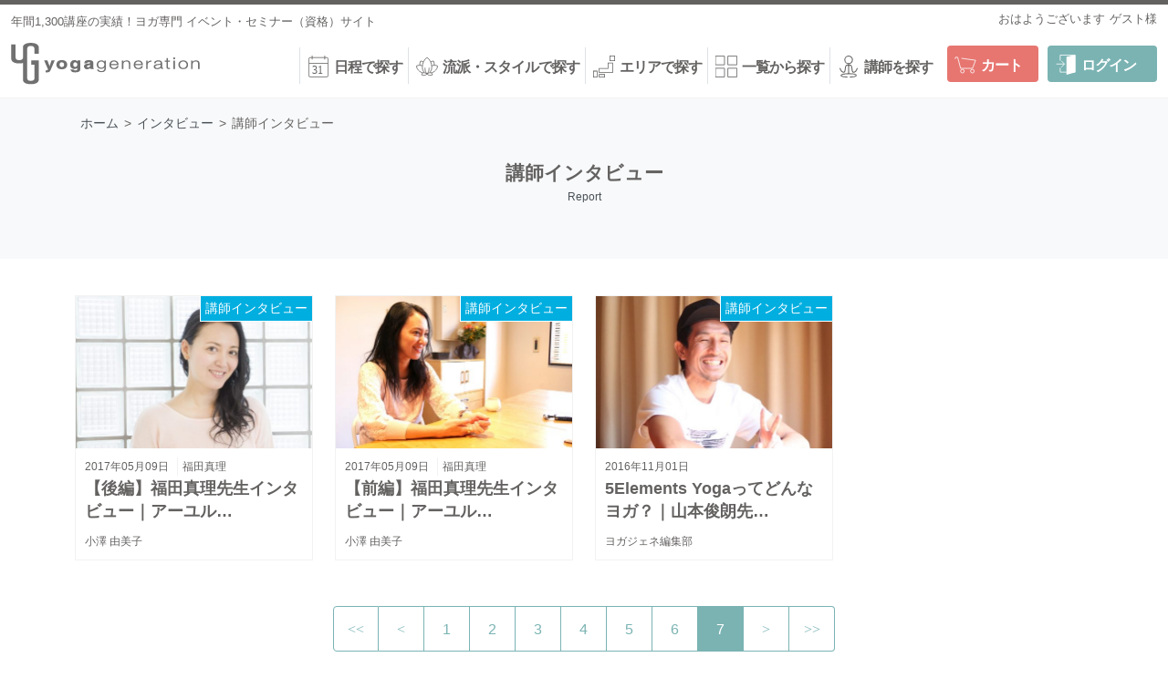

--- FILE ---
content_type: text/html; charset=UTF-8
request_url: https://shop.yoga-gene.com/category/interview/teacher/page/7/
body_size: 13644
content:
<!DOCTYPE html>
<html lang="ja">
<head prefix="og: http://ogp.me/ns# fb: http://ogp.me/ns/fb# article: http://ogp.me/ns/article#" itemscope itemtype="http://schema.org/Organization">
<meta charset="UTF-8" />
<meta name="author" itemprop="name" content="全国のヨガ資格講座・指導者養成講座 | ヨガジェネレーション yogageneration" />
<meta name="format-detection" content="telephone=no,address=no,email=no" />
<meta name="viewport" content="width=device-width,maximum-scale=1" />
<meta name="theme-color" content="#e7e5e1" />
<meta name='robots' content='index, follow, max-image-preview:large, max-snippet:-1, max-video-preview:-1' />

	<!-- This site is optimized with the Yoast SEO plugin v16.6.1 - https://yoast.com/wordpress/plugins/seo/ -->
	<title>講師インタビュー 一覧 | 7ページ目 (7ページ中) | 全国のヨガ資格講座・指導者養成講座 | ヨガジェネレーション yogageneration</title>
	<link rel="canonical" href="https://new.znsk.jp/category/interview/teacher/page/7/" />
	<link rel="prev" href="https://new.znsk.jp/category/interview/teacher/page/6/" />
	<meta property="og:locale" content="ja_JP" />
	<meta property="og:type" content="article" />
	<meta property="og:title" content="講師インタビュー 一覧 | 7ページ目 (7ページ中) | 全国のヨガ資格講座・指導者養成講座 | ヨガジェネレーション yogageneration" />
	<meta property="og:url" content="https://new.znsk.jp/category/interview/teacher/" />
	<meta property="og:site_name" content="全国のヨガ資格講座・指導者養成講座 | ヨガジェネレーション yogageneration" />
	<meta property="og:image" content="https://shop.yoga-gene.com/wp-content/uploads/2021/03/shopgene_link-1.jpeg" />
	<meta property="og:image:width" content="1040" />
	<meta property="og:image:height" content="670" />
	<meta name="twitter:card" content="summary_large_image" />
	<meta name="twitter:site" content="@yogageneration" />
	<script type="application/ld+json" class="yoast-schema-graph">{"@context":"https://schema.org","@graph":[{"@type":"WebSite","@id":"https://shop.yoga-gene.com/#website","url":"https://shop.yoga-gene.com/","name":"\u5168\u56fd\u306e\u30e8\u30ac\u8cc7\u683c\u8b1b\u5ea7\u30fb\u6307\u5c0e\u8005\u990a\u6210\u8b1b\u5ea7 | \u30e8\u30ac\u30b8\u30a7\u30cd\u30ec\u30fc\u30b7\u30e7\u30f3 yogageneration","description":"\u30e8\u30ac\u30b8\u30a7\u30cd\u30ec\u30fc\u30b7\u30e7\u30f3\u304c\u4e3b\u50ac\u3059\u308b\u5168\u56fd\u306e\u30e8\u30ac\u8b1b\u5ea7\u60c5\u5831\u30b5\u30a4\u30c8\u3002RYT200\u5168\u7c73\u30e8\u30ac\u30a2\u30e9\u30a4\u30a2\u30f3\u30b9\u8a8d\u5b9a\u30e8\u30ac\u6307\u5c0e\u8005\u990a\u6210\u8b1b\u5ea7\u304b\u3089\u3001\u30e8\u30ac\u30ef\u30fc\u30af\u30b7\u30e7\u30c3\u30d7\u3001\u521d\u5fc3\u8005\u304b\u3089\u697d\u3057\u3081\u308b\u30a4\u30d9\u30f3\u30c8\u307e\u3067\u5e74\u95931300\u672c\u4ee5\u4e0a\u3092\u958b\u50ac\uff01\u56fd\u5185\u5916\u306e\u8b1b\u5e2b50\u4eba\u4ee5\u4e0a\u304b\u3089\u9078\u3093\u3067\u3054\u53c2\u52a0\u3044\u305f\u3060\u3051\u307e\u3059\u3002","potentialAction":[{"@type":"SearchAction","target":{"@type":"EntryPoint","urlTemplate":"https://shop.yoga-gene.com/?s={search_term_string}"},"query-input":"required name=search_term_string"}],"inLanguage":"ja"},{"@type":"CollectionPage","@id":"https://new.znsk.jp/category/interview/teacher/page/7/#webpage","url":"https://new.znsk.jp/category/interview/teacher/page/7/","name":"\u8b1b\u5e2b\u30a4\u30f3\u30bf\u30d3\u30e5\u30fc \u4e00\u89a7 | 7\u30da\u30fc\u30b8\u76ee (7\u30da\u30fc\u30b8\u4e2d) | \u5168\u56fd\u306e\u30e8\u30ac\u8cc7\u683c\u8b1b\u5ea7\u30fb\u6307\u5c0e\u8005\u990a\u6210\u8b1b\u5ea7 | \u30e8\u30ac\u30b8\u30a7\u30cd\u30ec\u30fc\u30b7\u30e7\u30f3 yogageneration","isPartOf":{"@id":"https://shop.yoga-gene.com/#website"},"breadcrumb":{"@id":"https://new.znsk.jp/category/interview/teacher/page/7/#breadcrumb"},"inLanguage":"ja","potentialAction":[{"@type":"ReadAction","target":["https://new.znsk.jp/category/interview/teacher/page/7/"]}]},{"@type":"BreadcrumbList","@id":"https://new.znsk.jp/category/interview/teacher/page/7/#breadcrumb","itemListElement":[{"@type":"ListItem","position":1,"name":"\u30db\u30fc\u30e0","item":"https://shop.yoga-gene.com/"},{"@type":"ListItem","position":2,"name":"\u30a4\u30f3\u30bf\u30d3\u30e5\u30fc","item":"https://shop.yoga-gene.com/category/interview/"},{"@type":"ListItem","position":3,"name":"\u8b1b\u5e2b\u30a4\u30f3\u30bf\u30d3\u30e5\u30fc"}]}]}</script>
	<!-- / Yoast SEO plugin. -->


<link rel='dns-prefetch' href='//www.google.com' />
<link rel='dns-prefetch' href='//s.w.org' />
<link rel="alternate" type="application/rss+xml" title="全国のヨガ資格講座・指導者養成講座 | ヨガジェネレーション yogageneration &raquo; 講師インタビュー カテゴリーのフィード" href="https://shop.yoga-gene.com/category/interview/teacher/feed/" />
		<script type="text/javascript">
			window._wpemojiSettings = {"baseUrl":"https:\/\/s.w.org\/images\/core\/emoji\/13.0.1\/72x72\/","ext":".png","svgUrl":"https:\/\/s.w.org\/images\/core\/emoji\/13.0.1\/svg\/","svgExt":".svg","source":{"concatemoji":"https:\/\/shop.yoga-gene.com\/wp-includes\/js\/wp-emoji-release.min.js?ver=5.7.14"}};
			!function(e,a,t){var n,r,o,i=a.createElement("canvas"),p=i.getContext&&i.getContext("2d");function s(e,t){var a=String.fromCharCode;p.clearRect(0,0,i.width,i.height),p.fillText(a.apply(this,e),0,0);e=i.toDataURL();return p.clearRect(0,0,i.width,i.height),p.fillText(a.apply(this,t),0,0),e===i.toDataURL()}function c(e){var t=a.createElement("script");t.src=e,t.defer=t.type="text/javascript",a.getElementsByTagName("head")[0].appendChild(t)}for(o=Array("flag","emoji"),t.supports={everything:!0,everythingExceptFlag:!0},r=0;r<o.length;r++)t.supports[o[r]]=function(e){if(!p||!p.fillText)return!1;switch(p.textBaseline="top",p.font="600 32px Arial",e){case"flag":return s([127987,65039,8205,9895,65039],[127987,65039,8203,9895,65039])?!1:!s([55356,56826,55356,56819],[55356,56826,8203,55356,56819])&&!s([55356,57332,56128,56423,56128,56418,56128,56421,56128,56430,56128,56423,56128,56447],[55356,57332,8203,56128,56423,8203,56128,56418,8203,56128,56421,8203,56128,56430,8203,56128,56423,8203,56128,56447]);case"emoji":return!s([55357,56424,8205,55356,57212],[55357,56424,8203,55356,57212])}return!1}(o[r]),t.supports.everything=t.supports.everything&&t.supports[o[r]],"flag"!==o[r]&&(t.supports.everythingExceptFlag=t.supports.everythingExceptFlag&&t.supports[o[r]]);t.supports.everythingExceptFlag=t.supports.everythingExceptFlag&&!t.supports.flag,t.DOMReady=!1,t.readyCallback=function(){t.DOMReady=!0},t.supports.everything||(n=function(){t.readyCallback()},a.addEventListener?(a.addEventListener("DOMContentLoaded",n,!1),e.addEventListener("load",n,!1)):(e.attachEvent("onload",n),a.attachEvent("onreadystatechange",function(){"complete"===a.readyState&&t.readyCallback()})),(n=t.source||{}).concatemoji?c(n.concatemoji):n.wpemoji&&n.twemoji&&(c(n.twemoji),c(n.wpemoji)))}(window,document,window._wpemojiSettings);
		</script>
		<style type="text/css">
img.wp-smiley,
img.emoji {
	display: inline !important;
	border: none !important;
	box-shadow: none !important;
	height: 1em !important;
	width: 1em !important;
	margin: 0 .07em !important;
	vertical-align: -0.1em !important;
	background: none !important;
	padding: 0 !important;
}
</style>
	<link rel='stylesheet' id='style-css'  href='https://shop.yoga-gene.com/wp-content/themes/shopgene/assets/css/style.css?ver=1.3.2' type='text/css' media='all' />
<link rel='stylesheet' id='substyle-css'  href='https://shop.yoga-gene.com/wp-content/themes/shopgene/assets/css/substyle.css?ver=1.3.2' type='text/css' media='all' />
<link rel='stylesheet' id='slickcss-css'  href='https://shop.yoga-gene.com/wp-content/themes/shopgene/lib/slick/slick.css?ver=1.3.2' type='text/css' media='all' />
<link rel='stylesheet' id='slicktheme-css'  href='https://shop.yoga-gene.com/wp-content/themes/shopgene/lib/slick/slick-theme.css?ver=1.3.2' type='text/css' media='all' />
<link rel='stylesheet' id='meditation-css-css'  href='https://shop.yoga-gene.com/wp-content/themes/shopgene/assets/css/meditation.css?ver=1.3.2' type='text/css' media='all' />
<link rel='stylesheet' id='custom-css'  href='https://shop.yoga-gene.com/wp-content/themes/shopgene/assets/css/custom.css?ver=1.3.2' type='text/css' media='all' />
<link rel='stylesheet' id='add-css-css'  href='https://shop.yoga-gene.com/wp-content/themes/shopgene/assets/css/add.min.css?ver=1.3.2' type='text/css' media='all' />
<link rel='stylesheet' id='add20260116-css-css'  href='https://shop.yoga-gene.com/wp-content/themes/shopgene/assets/css/add20260116.min.css?ver=1.3.2' type='text/css' media='all' />
<link rel='stylesheet' id='wp-block-library-css'  href='https://shop.yoga-gene.com/wp-includes/css/dist/block-library/style.min.css?ver=5.7.14' type='text/css' media='all' />
<link rel='stylesheet' id='contact-form-7-css'  href='https://shop.yoga-gene.com/wp-content/plugins/contact-form-7/includes/css/styles.css?ver=5.4.1' type='text/css' media='all' />
<link rel='stylesheet' id='tablepress-default-css'  href='https://shop.yoga-gene.com/wp-content/plugins/tablepress/css/default.min.css?ver=1.13' type='text/css' media='all' />
<link rel='stylesheet' id='fwfcss-css'  href='https://shop.yoga-gene.com/wp-content/plugins/fs-wp-favorite/css/fwf.css?ver=5.7.14' type='text/css' media='all' />
<script type='text/javascript' src='https://shop.yoga-gene.com/wp-includes/js/jquery/jquery.min.js?ver=3.5.1' id='jquery-core-js'></script>
<script type='text/javascript' src='https://shop.yoga-gene.com/wp-includes/js/jquery/jquery-migrate.min.js?ver=3.3.2' id='jquery-migrate-js'></script>
<script type='text/javascript' src='//shop.yoga-gene.com/shop/js/fs2api.js?ver=1.3.2' id='fs2api-js'></script>
<link rel="https://api.w.org/" href="https://shop.yoga-gene.com/wp-json/" /><link rel="alternate" type="application/json" href="https://shop.yoga-gene.com/wp-json/wp/v2/categories/187" /><link rel="EditURI" type="application/rsd+xml" title="RSD" href="https://shop.yoga-gene.com/xmlrpc.php?rsd" />
<link rel="wlwmanifest" type="application/wlwmanifest+xml" href="https://shop.yoga-gene.com/wp-includes/wlwmanifest.xml" /> 
<meta name="generator" content="WordPress 5.7.14" />
<!-- Google tag (gtag.js) -->
<script async src='https://www.googletagmanager.com/gtag/js?id=G-336NN3SKEN'></script>
<script>
  window.dataLayer = window.dataLayer || [];
  function gtag(){dataLayer.push(arguments);}
  gtag('js', new Date());

  gtag('config', 'G-336NN3SKEN');
</script>
<link rel="icon" href="https://shop.yoga-gene.com/wp-content/uploads/2021/03/cropped-yoga-gene-favicon-32x32.png" sizes="32x32" />
<link rel="icon" href="https://shop.yoga-gene.com/wp-content/uploads/2021/03/cropped-yoga-gene-favicon-192x192.png" sizes="192x192" />
<link rel="apple-touch-icon" href="https://shop.yoga-gene.com/wp-content/uploads/2021/03/cropped-yoga-gene-favicon-180x180.png" />
<meta name="msapplication-TileImage" content="https://shop.yoga-gene.com/wp-content/uploads/2021/03/cropped-yoga-gene-favicon-270x270.png" />
		<style type="text/css" id="wp-custom-css">
			body.page .post-1818 .page-content ul li {
	list-style: none;
}

.notice-box {
	padding: 0 20px;
  margin-bottom: 20px;
  color: red;
  border: 1px solid;
}

.page-content h2 {
	font-size: 21px;
}		</style>
		<style type="text/css">
a.category-ryt {
    background: #a52222;
}
.entry-detail a.tax-teacher {
    color: #a52222;
}


a.category-ryt500 {
    background: #333333;
}
.entry-detail a.tax-teacher {
    color: #333333;
}


a.category-ev {
    background: #f9b900;
}
.entry-detail a.tax-teacher {
    color: #f9b900;
}


a.category-ws {
    background: #b3b3b3;
}
.entry-detail a.tax-teacher {
    color: #b3b3b3;
}


a.category-tt {
    background: #736357;
}
.entry-detail a.tax-teacher {
    color: #736357;
}


a.category-ss {
    background: #018e5a;
}
.entry-detail a.tax-teacher {
    color: #018e5a;
}

a.category-mikizo-tweet {
    background: #333333;
}
a.category-information {
    background: #ff0099;
}
a.category-interview {
    background: #00aee0;
}
a.category-staff {
    background: #00aee0;
}
a.category-graduate {
    background: #3a0196;
}
a.category-comment {
    background: #27aca9;
}
a.category-article {
    background: #333333;
}
a.category-teacher {
    background: #00aee0;
}
a.category-report {
    background: #de6641;
}
a.category-point {
    background: #dc669b;
}
</style>
<!-- Google Tag Manager -->
<script>(function(w,d,s,l,i){w[l]=w[l]||[];w[l].push({'gtm.start':
new Date().getTime(),event:'gtm.js'});var f=d.getElementsByTagName(s)[0],
j=d.createElement(s),dl=l!='dataLayer'?'&l='+l:'';j.async=true;j.src=
'https://www.googletagmanager.com/gtm.js?id='+i+dl;f.parentNode.insertBefore(j,f);
})(window,document,'script','dataLayer','GTM-PHTQNV6');</script>
<!-- End Google Tag Manager -->

<!-- Yahoo generaltag -->
<script async src="https://s.yimg.jp/images/listing/tool/cv/ytag.js"></script>
<script>
window.yjDataLayer = window.yjDataLayer || [];
function ytag() { yjDataLayer.push(arguments); }
</script>
<!-- End Yahoo generaltag -->

<!-- LINE Tag Base Code -->
<!-- Do Not Modify -->
<script>
(function(g,d,o){
  g._ltq=g._ltq||[];g._lt=g._lt||function(){g._ltq.push(arguments)};
  var h=location.protocol==='https:'?'https://d.line-scdn.net':'http://d.line-cdn.net';
  var s=d.createElement('script');s.async=1;
  s.src=o||h+'/n/line_tag/public/release/v1/lt.js';
  var t=d.getElementsByTagName('script')[0];t.parentNode.insertBefore(s,t);
    })(window, document);
_lt('init', {
  customerType: 'lap',
  tagId: '607e531c-dcc3-4a5e-a974-364ca375f503'
});
_lt('send', 'pv', ['607e531c-dcc3-4a5e-a974-364ca375f503']);
</script>
<noscript>
  <img height="1" width="1" style="display:none"
       src="https://tr.line.me/tag.gif?c_t=lap&t_id=607e531c-dcc3-4a5e-a974-364ca375f503&e=pv&noscript=1" />
</noscript>
<!-- End LINE Tag Base Code -->

<!-- Twitter universal website tag code -->
<script>
!function(e,t,n,s,u,a){e.twq||(s=e.twq=function(){s.exe?s.exe.apply(s,arguments):s.queue.push(arguments);
},s.version='1.1',s.queue=[],u=t.createElement(n),u.async=!0,u.src='//static.ads-twitter.com/uwt.js',
a=t.getElementsByTagName(n)[0],a.parentNode.insertBefore(u,a))}(window,document,'script');
// Insert Twitter Pixel ID and Standard Event data below
twq('init','o8gqz');
twq('track','PageView');
</script>
<!-- End Twitter universal website tag code -->

<!-- Twitter single-event website tag code -->
<script src="//static.ads-twitter.com/oct.js" type="text/javascript"></script>
<script type="text/javascript">twttr.conversion.trackPid('o8inc', { tw_sale_amount: 0, tw_order_quantity: 0 });</script>
<noscript>
<img height="1" width="1" style="display:none;" alt="" src="https://analytics.twitter.com/i/adsct?txn_id=o8inc&p_id=Twitter&tw_sale_amount=0&tw_order_quantity=0" />
<img height="1" width="1" style="display:none;" alt="" src="//t.co/i/adsct?txn_id=o8inc&p_id=Twitter&tw_sale_amount=0&tw_order_quantity=0" />
</noscript>
<!-- End Twitter single-event website tag code -->

</head>
<body id="top" class="archive paged category category-teacher category-187 wp-custom-logo paged-7 category-paged-7 drawer drawer--left">
    <!-- Google Tag Manager (noscript) -->
    <noscript><iframe src="https://www.googletagmanager.com/ns.html?id=GTM-PHTQNV6"
height="0" width="0" style="display:none;visibility:hidden"></iframe></noscript>
    <!-- End Google Tag Manager (noscript) -->
    <script>
  (function(i,s,o,g,r,a,m){i['GoogleAnalyticsObject']=r;i[r]=i[r]||function(){
  (i[r].q=i[r].q||[]).push(arguments)},i[r].l=1*new Date();a=s.createElement(o),
  m=s.getElementsByTagName(o)[0];a.async=1;a.src=g;m.parentNode.insertBefore(a,m)
  })(window,document,'script','https://www.google-analytics.com/analytics.js','ga');

  ga('create', 'UA-3960538-2', 'auto', {'allowLinker': true});
  ga('require', 'displayfeatures');
  ga('require', 'linkid', 'linkid.js');
  ga('require', 'linker');
  ga('linker:autoLink', ['yoga-gene.com','c10.future-shop.jp','c04.future-shop.jp'], false, true);
  ga('send', 'pageview');
  
</script>        <div class="site">
        <!-- Header Start -->
        <header class="site-header" itemscope="itemscope" itemtype="http://schema.org/WPHeader">
            <div class="header-sub-top">
                <div class="container-fluid">
                    <p class="catchphrase">年間1,300講座の実績！ヨガ専門 イベント・セミナー（資格）サイト</p>
                    <ul class="FS2_repeater">
                        <li>おはようございます<span>$LAST_NAME$$FIRST_NAME$様</span><input type="hidden" value="$MEMBER_ID$" id="memberId"></li>
                        <li id="mypageButton"><a href="//shop.yoga-gene.com/fs/ygshop/MyPageTop.html">マイページ</a></li>
                                            </ul>
                </div>
            </div>
                
            <div class="container-fluid">

                <div class="header-left-nav">
                    <ul class="header-left-nav-ul">
                        <li>
                            <button type="button" class="drawer-toggle drawer-hamburger">
                                <span class="sr-only">toggle navigation</span>
                                <span class="drawer-hamburger-icon"></span>
                                <small>メニュー</small>
                            </button>
                        </li>
                        <li>
                            <button class="header-btn-search js-modal-open">
                                <i></i>
                                <small>検索</small>
                            </button>
                        </li>
                    </ul>
                </div>

                <div class="header-main-first">
                    <h1 class="site-title"><a href="https://shop.yoga-gene.com/" class="custom-logo-link" rel="home"><img width="207" height="46" src="https://shop.yoga-gene.com/wp-content/uploads/2017/04/header-logo.png" class="custom-logo" alt="yogageneration（ヨガジェネレーション）" srcset="https://shop.yoga-gene.com/wp-content/uploads/2017/04/header-logo.png 207w, https://shop.yoga-gene.com/wp-content/uploads/2017/04/header-logo-203x45.png 203w" sizes="(max-width: 207px) 100vw, 207px" /></a></h1>
                </div>
                <div class="header-main-second">
                    <form role="search" method="get" id="searchform" class="searchform" action="https://shop.yoga-gene.com/schedule/">
	<div class="searchbox">
		<label class="screen-reader-text" for="s"></label>
		<input type="text" value="" placeholder="キーワードで検索" name="keyword" id="s" class="s" />
		<input type="submit" id="searchsubmit" value="検索" />
	</div>
</form>                </div>
                <div class="header-main-third">
                    <ul class="main-menu">
                        <li id="menu-item-89"><a href="https://shop.yoga-gene.com/schedule/"><i  class="icon icon-calendar menu-item menu-item-type-post_type menu-item-object-page menu-item-89"></i>日程で探す</a></li>
<li id="menu-item-55405"><a href="https://shop.yoga-gene.com/style/"><i  class="icon icon-style menu-item menu-item-type-post_type menu-item-object-page menu-item-55405"></i>流派・スタイルで探す</a></li>
<li id="menu-item-19147"><a href="#"><i  class="icon icon-area menu-item menu-item-type-custom menu-item-object-custom menu-item-has-children menu-item-19147"></i>エリアで探す</a>
<ul class="sub-menu">
	<li id="menu-item-19148"><a href="/schedule/?ym=&#038;place%5B%5D=kanto&#038;s="><span class="icon-cat"></span><i  class="menu-item menu-item-type-custom menu-item-object-custom menu-item-19148"></i>関東エリア</a></li>
	<li id="menu-item-19149"><a href="/schedule/?ym=&#038;place%5B%5D=kansai&#038;s="><span class="icon-cat"></span><i  class="menu-item menu-item-type-custom menu-item-object-custom menu-item-19149"></i>関西エリア</a></li>
	<li id="menu-item-19150"><a href="/schedule/?ym=&#038;place%5B%5D=other&#038;s="><span class="icon-cat"></span><i  class="menu-item menu-item-type-custom menu-item-object-custom menu-item-19150"></i>その他のエリア</a></li>
</ul>
</li>
<li id="menu-item-1293"><a href="/program/"><i  class="icon icon-list menu-item menu-item-type-custom menu-item-object-custom menu-item-1293"></i>一覧から探す</a></li>
<li id="menu-item-168"><a href="https://shop.yoga-gene.com/teacher/"><i  class="icon icon-teacher menu-item menu-item-type-post_type menu-item-object-page menu-item-168"></i>講師を探す</a></li>
                        <li class="button-beginner"><a href="/beginner/"><i class="icon icon-beginner"></i>初めての方</a></li>
                        <li class="button-cart"><a href="//shop.yoga-gene.com/fs/ygshop/ShoppingCart.html"><i class="icon icon-cart"></i>カート</a></li>
                        <li id="loginLogout">
                            <a id="logoutButton" onclick="return canSubmit();" href="//shop.yoga-gene.com/fs/ygshop/Logout.html?url='+encodeURIComponent(document.location)"><i class="icon icon-logout"></i>ログアウト</a>
                            <a id="loginButton" onclick="return canSubmit();" href="javascript:document.location='//shop.yoga-gene.com/fs/ygshop/Login.html?url='+encodeURIComponent(document.location)"><i class="icon icon-login"></i>ログイン</a>
                        </li>
                    </ul>
                </div>
            </div>
        </header>
        
        <!-- Header End -->

<div id="primary" class="content-area">
    
    <main id="main" role="main">
                <div class="breadcrumbs">
            <div class="container">
                <div class="breadcrumb" typeof="BreadcrumbList" vocab="http://schema.org/">
                    <!-- Breadcrumb NavXT 6.6.0 -->
<span property="itemListElement" typeof="ListItem"><a property="item" typeof="WebPage" title="全国のヨガ資格講座・指導者養成講座 | ヨガジェネレーション yogagenerationへ移動" href="https://shop.yoga-gene.com" class="home"><span property="name">ホーム</span></a><meta property="position" content="1"></span> &gt; <span property="itemListElement" typeof="ListItem"><a property="item" typeof="WebPage" title="インタビューのカテゴリーアーカイブへ移動" href="https://shop.yoga-gene.com/category/interview/" class="taxonomy category"><span property="name">インタビュー</span></a><meta property="position" content="2"></span> &gt; <span property="itemListElement" typeof="ListItem"><span property="name">講師インタビュー</span><meta property="position" content="3"></span>                </div>
            </div>
        </div>
        
        
                <section>
             <header class="archive-header">
                <div class="container">
                    <div class="archive-meta">
                        <h1 class="archive-title" itemprop="text">講師インタビュー<br><small>Report</small></h1>
                    </div>
                </div>
            </header>
            
            <div class="content">
                <div class="container">
                    <div class="archive-content archive-set">
                        <div class="row">
                        <div class="col col-12 col-md-4 col-lg-3"><div class="archive-box">
    <div class="entry-thumbnail" itemprop="image" itemscope itemtype="https://schema.org/ImageObject">
        <a href="https://shop.yoga-gene.com/interview/teacher/1998/" class="effect-zooming" itemprop="mainEntityOfPage" rel="bookmark">
        <img width="520" height="335" src="https://shop.yoga-gene.com/wp-content/uploads/2017/05/mariinterview21-520x335.jpg" class="suck wp-post-image" alt="福田真理アップ" loading="lazy" itemprop="url" srcset="https://shop.yoga-gene.com/wp-content/uploads/2017/05/mariinterview21-520x335.jpg 520w, https://shop.yoga-gene.com/wp-content/uploads/2017/05/mariinterview21-800x515.jpg 800w, https://shop.yoga-gene.com/wp-content/uploads/2017/05/mariinterview21-768x495.jpg 768w, https://shop.yoga-gene.com/wp-content/uploads/2017/05/mariinterview21-1024x660.jpg 1024w, https://shop.yoga-gene.com/wp-content/uploads/2017/05/mariinterview21-70x45.jpg 70w, https://shop.yoga-gene.com/wp-content/uploads/2017/05/mariinterview21.jpg 1040w" sizes="(max-width: 520px) 100vw, 520px" /><meta itemprop="width" content="520"><meta itemprop="height" content="335">        </a>
    </div>
    <div class="entry-content" itemprop="mainEntityOfPage">
        <div class="entry-detail">
            <time class="entry-time published" itemprop="datePublished" content="2017-05-09T 13:53:37" datetime="2017-05-09">2017年05月09日</time>
            <meta itemprop="dateModified" content="2018-04-01T 18:26:05">
                        <span class="tax-teacher">
                <a href="https://shop.yoga-gene.com/category/interview/teacher/?teacher=mari-f">福田真理</a>
            </span>
                    </div>
        <h3 class="entry-title" itemprop="headline">
            <a href="https://shop.yoga-gene.com/interview/teacher/1998/" rel="bookmark">【後編】福田真理先生インタビュー｜アーユル…</a>
        </h3>
        <div class="entry-author">
                        <span class="tax-teacher hidden-pc visible-sp">
                <a href="https://shop.yoga-gene.com/category/interview/teacher/?teacher=mari-f">福田真理</a>
            </span>
                        <span itemprop="author" class="author">
                <a href="https://shop.yoga-gene.com/staff/yumikoozawa/">小澤 由美子</a>
            </span>
        </div>
    </div>
    
    <div class="entry-category tags">
        <a href="https://shop.yoga-gene.com/category/interview/teacher/" class="category-teacher" title="講師インタビュー">講師インタビュー</a>
    </div>
</div></div><div class="col col-12 col-md-4 col-lg-3"><div class="archive-box">
    <div class="entry-thumbnail" itemprop="image" itemscope itemtype="https://schema.org/ImageObject">
        <a href="https://shop.yoga-gene.com/interview/teacher/1958/" class="effect-zooming" itemprop="mainEntityOfPage" rel="bookmark">
        <img width="520" height="335" src="https://shop.yoga-gene.com/wp-content/uploads/2017/05/marirytinterview1top-1-520x335.jpg" class="suck wp-post-image" alt="微笑みかける福田真理" loading="lazy" itemprop="url" srcset="https://shop.yoga-gene.com/wp-content/uploads/2017/05/marirytinterview1top-1-520x335.jpg 520w, https://shop.yoga-gene.com/wp-content/uploads/2017/05/marirytinterview1top-1-800x515.jpg 800w, https://shop.yoga-gene.com/wp-content/uploads/2017/05/marirytinterview1top-1-768x495.jpg 768w, https://shop.yoga-gene.com/wp-content/uploads/2017/05/marirytinterview1top-1-1024x660.jpg 1024w, https://shop.yoga-gene.com/wp-content/uploads/2017/05/marirytinterview1top-1-70x45.jpg 70w, https://shop.yoga-gene.com/wp-content/uploads/2017/05/marirytinterview1top-1.jpg 1040w" sizes="(max-width: 520px) 100vw, 520px" /><meta itemprop="width" content="520"><meta itemprop="height" content="335">        </a>
    </div>
    <div class="entry-content" itemprop="mainEntityOfPage">
        <div class="entry-detail">
            <time class="entry-time published" itemprop="datePublished" content="2017-05-09T 13:02:19" datetime="2017-05-09">2017年05月09日</time>
            <meta itemprop="dateModified" content="2018-03-31T 09:59:59">
                        <span class="tax-teacher">
                <a href="https://shop.yoga-gene.com/category/interview/teacher/?teacher=mari-f">福田真理</a>
            </span>
                    </div>
        <h3 class="entry-title" itemprop="headline">
            <a href="https://shop.yoga-gene.com/interview/teacher/1958/" rel="bookmark">【前編】福田真理先生インタビュー｜アーユル…</a>
        </h3>
        <div class="entry-author">
                        <span class="tax-teacher hidden-pc visible-sp">
                <a href="https://shop.yoga-gene.com/category/interview/teacher/?teacher=mari-f">福田真理</a>
            </span>
                        <span itemprop="author" class="author">
                <a href="https://shop.yoga-gene.com/staff/yumikoozawa/">小澤 由美子</a>
            </span>
        </div>
    </div>
    
    <div class="entry-category tags">
        <a href="https://shop.yoga-gene.com/category/interview/teacher/" class="category-teacher" title="講師インタビュー">講師インタビュー</a>
    </div>
</div></div><div class="col col-12 col-md-4 col-lg-3"><div class="archive-box">
    <div class="entry-thumbnail" itemprop="image" itemscope itemtype="https://schema.org/ImageObject">
        <a href="https://shop.yoga-gene.com/interview/teacher/2097/" class="effect-zooming" itemprop="mainEntityOfPage" rel="bookmark">
        <img width="520" height="335" src="https://shop.yoga-gene.com/wp-content/uploads/2017/05/toshi1.1.3-520x335.jpg" class="suck wp-post-image" alt="はにかんでいる山本俊朗先生" loading="lazy" itemprop="url" srcset="https://shop.yoga-gene.com/wp-content/uploads/2017/05/toshi1.1.3-520x335.jpg 520w, https://shop.yoga-gene.com/wp-content/uploads/2017/05/toshi1.1.3-800x515.jpg 800w, https://shop.yoga-gene.com/wp-content/uploads/2017/05/toshi1.1.3-768x495.jpg 768w, https://shop.yoga-gene.com/wp-content/uploads/2017/05/toshi1.1.3-1024x660.jpg 1024w, https://shop.yoga-gene.com/wp-content/uploads/2017/05/toshi1.1.3-70x45.jpg 70w, https://shop.yoga-gene.com/wp-content/uploads/2017/05/toshi1.1.3.jpg 1040w" sizes="(max-width: 520px) 100vw, 520px" /><meta itemprop="width" content="520"><meta itemprop="height" content="335">        </a>
    </div>
    <div class="entry-content" itemprop="mainEntityOfPage">
        <div class="entry-detail">
            <time class="entry-time published" itemprop="datePublished" content="2016-11-01T 17:30:57" datetime="2016-11-01">2016年11月01日</time>
            <meta itemprop="dateModified" content="2017-09-24T 07:53:45">
                    </div>
        <h3 class="entry-title" itemprop="headline">
            <a href="https://shop.yoga-gene.com/interview/teacher/2097/" rel="bookmark">5Elements Yogaってどんなヨガ？｜山本俊朗先…</a>
        </h3>
        <div class="entry-author">
                        <span itemprop="author" class="author">
                <a href="https://shop.yoga-gene.com/staff/yogagene/">ヨガジェネ編集部</a>
            </span>
        </div>
    </div>
    
    <div class="entry-category tags">
        <a href="https://shop.yoga-gene.com/category/interview/teacher/" class="category-teacher" title="講師インタビュー">講師インタビュー</a>
    </div>
</div></div>                        </div>
                    </div>
                </div>
            </div>

            <footer class="page-footer archive-footer">
                <div class="container">
                <ul class="pagination" role="menubar" aria-label="Pagination"><li class="first"><a href="https://shop.yoga-gene.com/category/interview/teacher/"><span>First</span></a></li><li class="previous"><a href="https://shop.yoga-gene.com/category/interview/teacher/page/6/"><span>Previous</span></a></li><li><a href="https://shop.yoga-gene.com/category/interview/teacher/" class="inactive" >1</a></li><li><a href="https://shop.yoga-gene.com/category/interview/teacher/page/2/" class="inactive" >2</a></li><li><a href="https://shop.yoga-gene.com/category/interview/teacher/page/3/" class="inactive" >3</a></li><li><a href="https://shop.yoga-gene.com/category/interview/teacher/page/4/" class="inactive" >4</a></li><li><a href="https://shop.yoga-gene.com/category/interview/teacher/page/5/" class="inactive" >5</a></li><li><a href="https://shop.yoga-gene.com/category/interview/teacher/page/6/" class="inactive" >6</a></li><li class="current"><a>7</a></li><li class="next"><a href="https://shop.yoga-gene.com/category/interview/teacher/page/8/"><span>Next</span></a></li><li class="last"><a href="https://shop.yoga-gene.com/category/interview/teacher/page/7/"><span>Last</span></a></li></ul>                </div>
            </footer>

        </section>
        
    </main>
</div>

<div id="news"><div class="container"><h2><i class="icon icon-information"></i><span>お知らせ</span><a href="/news/" class="button-news">一覧を見る</a></h2><div class="news-list"><div class="news-box"><a href="https://shop.yoga-gene.com/program/67600/" onclick="ga('send','event','click','information ','https://shop.yoga-gene.com/program/67600/','1',{nonInteraction: true});"><div id="news-75182" class="li-news"><span class="news-date">2026年01月16日（金）</span><span class="news-label">今週開催</span><p class="news-title">いよいよ明日オンライン開催！考案者 大貫崇 直接指導！「きほんの呼吸」体験60分</p></a></div><style>#news-75182 .news-label{color: #FFFFFF !important; background-color: #23adbc;}</style><a href="https://shop.yoga-gene.com/program/688-3/" onclick="ga('send','event','click','information ','https://shop.yoga-gene.com/program/688-3/','1',{nonInteraction: true});"><div id="news-75225" class="li-news"><span class="news-date">2026年01月16日（金）</span><span class="news-label">今注目！</span><p class="news-title">＼現代日本のニーズにマッチ／マットなしで気軽に楽しめるヨガ。チェアヨガを指導できるように！</p></a></div><style>#news-75225 .news-label{color: #FFFFFF !important; background-color: #680191;}</style><a href="https://shop.yoga-gene.com/program/8824-3/" onclick="ga('send','event','click','information ','https://shop.yoga-gene.com/program/8824-3/','1',{nonInteraction: true});"><div id="news-75173" class="li-news"><span class="news-date">2026年01月16日（金）</span><span class="news-label">今月開催</span><p class="news-title">「スワディヤーヤ＝内省」から始めるイシュタヨガ特別クラス　1/23東京スタジオ</p></a></div><style>#news-75173 .news-label{color: #FFFFFF !important; background-color: #0ab27a;}</style><a href="https://shop.yoga-gene.com/program/11702/" onclick="ga('send','event','click','information ','https://shop.yoga-gene.com/program/11702/','1',{nonInteraction: true});"><div id="news-75125" class="li-news"><span class="news-date">2026年01月16日（金）</span><span class="news-label">来週開催</span><p class="news-title">【新年特別イベント】クンダリーニヨガ × 内観で「本当に望む2026年」を明確にする</p></a></div><style>#news-75125 .news-label{color: #FFFFFF !important; background-color: #dd9a35;}</style></div></div><div class="button-news-wrap"><a href="/news/" class="button-news-sp">一覧を見る</a></div></div></div>
                <section id="special" class="section-set">
            <div class="container">
                <header class="section-header">
                    <h2 class="section-title">特集<br><small>Special</small></h2>
                </header>
                <div class="row">
                    <div class="col-pc-4 col-sp-12 mb-sp-10">
    <a href="https://www.ohanasmile.com/recruit/" data-position="banner-header-" target="_blank">
    <img src="https://shop.yoga-gene.com/wp-content/uploads/2022/08/shopgene-recruit-202208-01.jpg" alt="【特集】ヨガジェネレーション採用" class="suck">    </a>
</div><div class="col-pc-4 col-sp-12 mb-sp-10">
    <a href="https://line.me/R/ti/p/%40lqd0202l" data-position="banner-header-" target="_blank">
    <img src="https://shop.yoga-gene.com/wp-content/uploads/2021/04/LINE_banner_shopgene.jpg" alt="LINE友だち募集" class="suck">    </a>
</div><div class="col-pc-4 col-sp-12 mb-sp-10">
    <a href="https://ryt200.yoga-gene.com/" data-position="banner-header-" target="_blank">
    <img src="https://shop.yoga-gene.com/wp-content/uploads/2022/12/banner-ryt200-202212.png" alt="【横長バナー】RYT200特設サイト" class="suck">    </a>
</div>                </div>
            </div>
        </section>
                
        <nav class="drawer-nav" role="navigation">
            <div class="drawer-mypage">
                <ul class="FS2_repeater">
                    <li class="drawer-member">おはようございます<span>$LAST_NAME$$FIRST_NAME$様</span><input type="hidden" value="$MEMBER_ID$" id="memberId"></li>
                    <li id="mypageButton" class="mypageButton"><a href="//shop.yoga-gene.com/fs/ygshop/MyPageTop.html">マイページ</a></li>
                                    </ul>
            </div>
            <ul id="main-nav" class="drawer-menu drawer-sub-menu"><li id="menu-item-192"><a href="https://shop.yoga-gene.com/schedule/"><i  class="icon icon-calendar menu-item menu-item-type-post_type menu-item-object-page menu-item-192"></i>日程で探す</a></li>
<li id="menu-item-55404"><a href="https://shop.yoga-gene.com/style/"><i  class="icon icon-style menu-item menu-item-type-post_type menu-item-object-page menu-item-55404"></i>流派・スタイルで探す</a></li>
<li id="menu-item-191"><a href="https://shop.yoga-gene.com/teacher/"><i  class="icon icon-teacher menu-item menu-item-type-post_type menu-item-object-page menu-item-191"></i>講師を探す</a></li>
<li id="menu-item-19151"><a href="#"><i  class="icon icon-area menu-item menu-item-type-custom menu-item-object-custom menu-item-has-children menu-item-19151"></i>エリアで探す</a>
<ul class="sub-menu">
	<li id="menu-item-19152"><a href="/schedule/?ym=&#038;place%5B%5D=kanto&#038;s="><span class="icon-cat"></span><i  class="menu-item menu-item-type-custom menu-item-object-custom menu-item-19152"></i>関東エリア</a></li>
	<li id="menu-item-19153"><a href="/schedule/?ym=&#038;place%5B%5D=kansai&#038;s="><span class="icon-cat"></span><i  class="menu-item menu-item-type-custom menu-item-object-custom menu-item-19153"></i>関西エリア</a></li>
	<li id="menu-item-19154"><a href="/schedule/?ym=&#038;place%5B%5D=other&#038;s="><span class="icon-cat"></span><i  class="menu-item menu-item-type-custom menu-item-object-custom menu-item-19154"></i>その他のエリア</a></li>
</ul>
</li>
<li id="menu-item-1360"><a href="/program/"><i  class="icon icon-list menu-item menu-item-type-custom menu-item-object-custom menu-item-1360"></i>一覧から探す</a></li>
<li id="menu-item-366"><a href="https://shop.yoga-gene.com/category/report/"><i  class="icon icon-report menu-item menu-item-type-taxonomy menu-item-object-category menu-item-366"></i>講座レポート</a></li>
<li id="menu-item-46380"><a href="https://shop.yoga-gene.com/beginner/"><i  class="icon icon-beginner-color menu-item menu-item-type-post_type menu-item-object-page menu-item-46380"></i>はじめての方へ</a></li>
<li id="menu-item-1370"><a href="https://shop.yoga-gene.com/faq/"><i  class="icon icon-faq menu-item menu-item-type-post_type menu-item-object-page menu-item-1370"></i>よくあるご質問</a></li>
</ul>                                </nav>
        
        <!-- Footer Start -->
        
        <footer class="site-footer" role="contentinfo" itemscope="itemscope" itemtype="http://schema.org/WPFooter">
            <div class="footer-logo-set section-set">
                <h2 class="section-title">グループ<br><small>Group</small></h2>
                <div class="container">
                    <div class="row">
                        <div class="col col-6 col-lg-3 mb-sp-10 align-center">
                            <a href="https://www.yoga-gene.com/" target="_blank"><img src="https://shop.yoga-gene.com/wp-content/themes/shopgene/assets/images/logo/logo-yg.png"></a>
                        </div>
                        <div class="col col-6 col-lg-3 mb-sp-10 align-center">
                            <a href="https://www.tokyo-yogawear.jp/" target="_blank"><img src="https://shop.yoga-gene.com/wp-content/themes/shopgene/assets/images/logo/logo-ty.png"></a>
                        </div>
                        <div class="col col-6 col-lg-3 mb-sp-10 align-center">
                            <a href="https://www.ohanasmile.jp/" target="_blank"><img src="https://shop.yoga-gene.com/wp-content/themes/shopgene/assets/images/logo/logo-ohana.png"></a>
                        </div>
                        <div class="col col-6 col-lg-3 mb-sp-10 align-center">
                            <a href="https://www.yoga-academy.jp/" target="_blank"><img src="https://shop.yoga-gene.com/wp-content/themes/shopgene/assets/images/logo/logo-yao.png"></a>
                        </div>
                    </div>
                </div>
            </div>
            <div class="footer-menu-set">
                <div class="container">
                    <div class="row">
                        <div class="col-12 col-md-6 col-lg-3">
                            <nav class="menu-wrap"><h3>講座を探す</h3><div class="menu-footer-menu-1-container"><ul id="menu-footer-menu-1" class="menu"><li id="menu-item-47509" class="menu-item menu-item-type-custom menu-item-object-custom menu-item-47509"><a href="/schedule/?keyword=&#038;ym=&#038;option%5B%5D=online">オンライン開催</a></li>
<li id="menu-item-47510" class="menu-item menu-item-type-custom menu-item-object-custom menu-item-47510"><a href="/schedule/?keyword=&#038;ym=&#038;option%5B%5D=studio">スタジオ開催</a></li>
<li id="menu-item-170" class="menu-item menu-item-type-taxonomy menu-item-object-cat_type menu-item-170"><a href="https://shop.yoga-gene.com/program/type/ryt/">RYT200</a></li>
<li id="menu-item-171" class="menu-item menu-item-type-taxonomy menu-item-object-cat_type menu-item-171"><a href="https://shop.yoga-gene.com/program/type/ws/">ワークショップ</a></li>
<li id="menu-item-172" class="menu-item menu-item-type-taxonomy menu-item-object-cat_type menu-item-172"><a href="https://shop.yoga-gene.com/program/type/tt/">指導者養成講座</a></li>
<li id="menu-item-173" class="menu-item menu-item-type-taxonomy menu-item-object-cat_type menu-item-173"><a href="https://shop.yoga-gene.com/program/type/ss/">無料説明会</a></li>
<li id="menu-item-359" class="menu-item menu-item-type-taxonomy menu-item-object-cat_type menu-item-359"><a href="https://shop.yoga-gene.com/program/type/ev/">イベント</a></li>
<li id="menu-item-360" class="menu-item menu-item-type-custom menu-item-object-custom menu-item-360"><a href="https://shop.yoga-gene.com/schedule/">スケジュール</a></li>
<li id="menu-item-361" class="menu-item menu-item-type-custom menu-item-object-custom menu-item-361"><a href="https://shop.yoga-gene.com/program/">講座一覧</a></li>
</ul></div></nav>                        </div>
                        <div class="col-12 col-md-6 col-lg-3">
                            <nav class="menu-wrap"><h3>講師を探す</h3><div class="menu-footer-menu-2-container"><ul id="menu-footer-menu-2" class="menu"><li id="menu-item-47502" class="menu-item menu-item-type-taxonomy menu-item-object-teacher menu-item-47502"><a href="https://shop.yoga-gene.com/teacher/hideho-a/">有田秀穂</a></li>
<li id="menu-item-47503" class="menu-item menu-item-type-taxonomy menu-item-object-teacher menu-item-47503"><a href="https://shop.yoga-gene.com/teacher/mariko-k/">片岡まり子</a></li>
<li id="menu-item-1306" class="menu-item menu-item-type-taxonomy menu-item-object-teacher menu-item-1306"><a href="https://shop.yoga-gene.com/teacher/kguruji/">スワミ・クリシュナプラーナナンダ</a></li>
<li id="menu-item-47497" class="menu-item menu-item-type-taxonomy menu-item-object-teacher menu-item-47497"><a href="https://shop.yoga-gene.com/teacher/ryoko-s/">佐久間涼子</a></li>
<li id="menu-item-174" class="menu-item menu-item-type-taxonomy menu-item-object-teacher menu-item-174"><a href="https://shop.yoga-gene.com/teacher/kaori-s/">サントーシマ香</a></li>
<li id="menu-item-47508" class="menu-item menu-item-type-taxonomy menu-item-object-teacher menu-item-47508"><a href="https://shop.yoga-gene.com/teacher/miho-t/">高尾美穂</a></li>
<li id="menu-item-47499" class="menu-item menu-item-type-taxonomy menu-item-object-teacher menu-item-47499"><a href="https://shop.yoga-gene.com/teacher/mayumi-n/">中井まゆみ</a></li>
<li id="menu-item-47504" class="menu-item menu-item-type-taxonomy menu-item-object-teacher menu-item-47504"><a href="https://shop.yoga-gene.com/teacher/yuka-n/">永井由香</a></li>
<li id="menu-item-1305" class="menu-item menu-item-type-taxonomy menu-item-object-teacher menu-item-1305"><a href="https://shop.yoga-gene.com/teacher/mari-f/">福田真理</a></li>
<li id="menu-item-47501" class="menu-item menu-item-type-taxonomy menu-item-object-teacher menu-item-47501"><a href="https://shop.yoga-gene.com/teacher/maiko-k/">Maiko Kurata</a></li>
<li id="menu-item-47500" class="menu-item menu-item-type-taxonomy menu-item-object-teacher menu-item-47500"><a href="https://shop.yoga-gene.com/teacher/kumiko-m/">マック久美子</a></li>
<li id="menu-item-47505" class="menu-item menu-item-type-taxonomy menu-item-object-teacher menu-item-47505"><a href="https://shop.yoga-gene.com/teacher/mikizo/">酒造博明（MIKIZO）</a></li>
<li id="menu-item-60233" class="menu-item menu-item-type-taxonomy menu-item-object-teacher menu-item-60233"><a href="https://shop.yoga-gene.com/teacher/miwa/">Miwa</a></li>
<li id="menu-item-47506" class="menu-item menu-item-type-taxonomy menu-item-object-teacher menu-item-47506"><a href="https://shop.yoga-gene.com/teacher/michiko-m/">峯岸道子</a></li>
<li id="menu-item-1307" class="menu-item menu-item-type-taxonomy menu-item-object-teacher menu-item-1307"><a href="https://shop.yoga-gene.com/teacher/yoko-f/">ヨーコ・フジワラ</a></li>
<li id="menu-item-365" class="menu-item menu-item-type-custom menu-item-object-custom menu-item-365"><a href="https://shop.yoga-gene.com/teacher/">講師一覧</a></li>
</ul></div></nav>                        </div>
                        <div class="col-12 col-md-6 col-lg-3">
                            <nav class="menu-wrap"><h3>記事を探す</h3><div class="menu-article-menu-container"><ul id="menu-article-menu" class="menu"><li id="menu-item-508" class="menu-item menu-item-type-taxonomy menu-item-object-category menu-item-508"><a href="https://shop.yoga-gene.com/category/report/">講座レポート</a></li>
<li id="menu-item-509" class="menu-item menu-item-type-taxonomy menu-item-object-category menu-item-509"><a href="https://shop.yoga-gene.com/category/graduate/">卒業生紹介</a></li>
<li id="menu-item-510" class="menu-item menu-item-type-taxonomy menu-item-object-category current-category-ancestor menu-item-510"><a href="https://shop.yoga-gene.com/category/interview/">インタビュー</a></li>
<li id="menu-item-511" class="menu-item menu-item-type-taxonomy menu-item-object-category menu-item-511"><a href="https://shop.yoga-gene.com/category/comment/">担当者メッセージ</a></li>
<li id="menu-item-512" class="menu-item menu-item-type-taxonomy menu-item-object-category menu-item-512"><a href="https://shop.yoga-gene.com/category/point/">講座関連資料</a></li>
<li id="menu-item-47511" class="menu-item menu-item-type-custom menu-item-object-custom menu-item-47511"><a href="/staff/komeda/">ベーさんの記事</a></li>
<li id="menu-item-47512" class="menu-item menu-item-type-custom menu-item-object-custom menu-item-47512"><a href="/staff/ai2/">かめこの記事</a></li>
<li id="menu-item-47516" class="menu-item menu-item-type-custom menu-item-object-custom menu-item-47516"><a href="/staff/ai4/">じゅんじゅんの記事</a></li>
<li id="menu-item-47513" class="menu-item menu-item-type-custom menu-item-object-custom menu-item-47513"><a href="/staff/ishimoto/">琴美の記事</a></li>
<li id="menu-item-47514" class="menu-item menu-item-type-custom menu-item-object-custom menu-item-47514"><a href="/staff/ito/">なおこの記事</a></li>
<li id="menu-item-47515" class="menu-item menu-item-type-custom menu-item-object-custom menu-item-47515"><a href="/staff/ikeda/">さくらの記事</a></li>
</ul></div></nav>                        </div>
                        <div class="col-12 col-md-6 col-lg-3">
                            <div class="menu-wrap"><h3>ヘルプ&#038;ガイド</h3><div class="menu-footer-menu-4-container"><ul id="menu-footer-menu-4" class="menu"><li id="menu-item-46381" class="menu-item menu-item-type-post_type menu-item-object-page menu-item-46381"><a href="https://shop.yoga-gene.com/beginner/">はじめての方へ</a></li>
<li id="menu-item-187" class="menu-item menu-item-type-post_type menu-item-object-page menu-item-187"><a href="https://shop.yoga-gene.com/use/">ご利用方法</a></li>
<li id="menu-item-189" class="menu-item menu-item-type-post_type menu-item-object-page menu-item-189"><a href="https://shop.yoga-gene.com/faq/">よくあるご質問</a></li>
<li id="menu-item-900" class="menu-item menu-item-type-post_type menu-item-object-page menu-item-900"><a href="https://shop.yoga-gene.com/contact/">お問い合わせ</a></li>
<li id="menu-item-897" class="menu-item menu-item-type-post_type menu-item-object-page menu-item-897"><a href="https://shop.yoga-gene.com/company/">会社概要</a></li>
<li id="menu-item-1639" class="menu-item menu-item-type-post_type menu-item-object-page menu-item-1639"><a href="https://shop.yoga-gene.com/payment/">お支払い方法</a></li>
<li id="menu-item-1640" class="menu-item menu-item-type-post_type menu-item-object-page menu-item-1640"><a href="https://shop.yoga-gene.com/leagal/">特定商取引法</a></li>
<li id="menu-item-1820" class="menu-item menu-item-type-post_type menu-item-object-page menu-item-1820"><a href="https://shop.yoga-gene.com/terms/">ご利用規約</a></li>
<li id="menu-item-190" class="menu-item menu-item-type-post_type menu-item-object-page menu-item-190"><a href="https://shop.yoga-gene.com/privacy/">個人情報の取り扱い</a></li>
<li id="menu-item-31383" class="menu-item menu-item-type-post_type menu-item-object-page menu-item-31383"><a href="https://shop.yoga-gene.com/cancelpolicy/">キャンセルポリシー</a></li>
</ul></div></div>                        </div>
                    </div>
                </div>
            </div>
            <div>
                <div class="container">
                    <div class="row">
                        <div class="col-pc-12 col-sp-12">
                            <div id="publisher" class="footer-copyright" itemprop="publisher" itemscope itemtype="https://schema.org/Organization">
                                <a href="https://shop.yoga-gene.com" itemprop="logo" itemscope itemtype="https://schema.org/ImageObject">
                                    <img itemprop="url" src="https://shop.yoga-gene.com/wp-content/uploads/2017/02/footer-logo.png" class="footer-logo" alt="全国のヨガ資格講座・指導者養成講座 | ヨガジェネレーション yogageneration">
                                </a>
                                <meta itemprop="name" content="全国のヨガ資格講座・指導者養成講座 | ヨガジェネレーション yogageneration" />
                                <address>株式会社オハナスマイル TEL 03-3760-9129</br>
〒153-0052 東京都目黒区祐天寺2-9-4 虎ノ門ビル2F</address>
                                <p>&copy; yogageneration All Rights Reserved.</p>
                            </div>
                        </div>
                    </div>
                </div>
            </div>
        </footer>
        
        <!-- Footer End -->
        
        <div id="destination-frame"></div>


        <div class="float-navigation">
            <nav>
                <ul>
                    <li>
                        <a href="/schedule/">
                            <i class="icon icon-calendar"></i>
                            <span>日程検索</span>
                        </a>
                    </li>
                    <li>
                        <a href="/program/">
                            <i class="icon icon-list"></i>
                            <span>講座一覧</span>
                        </a>
                    </li>
                    <li>
                        <a href="/teacher/">
                            <i class="icon icon-teacher"></i>
                            <span>講師検索</span>
                        </a>
                    </li>
                    <li>
                        <a href="/category/report/">
                            <i class="icon icon-report"></i>
                            <span>レポート</span>
                        </a>
                    </li>
                </ul>
            </nav>
        </div>


        <button class="btn-search js-modal-open"></button>
        <div class="modal js-modal">
            <div class="modal__bg js-modal-close"></div>
            <div class="modal__content">
                <form role="search" method="get" id="modal-form" class="modal-form" action="https://shop.yoga-gene.com/schedule/">
                    <div class="searchbox">
                        <label class="screen-reader-text" for="s"></label>
                        <input type="search" value="" placeholder="キーワードで検索" name="keyword" id="s" class="s" title="検索" aria-label="検索" />
                        <input type="submit" id="searchsubmit" value="検索" />
                    </div>
                </form>
                                <ul class="ul-keyword">
                                        <li><a href="/schedule/?keyword=%E9%AB%98%E5%B0%BE%E7%BE%8E%E7%A9%82">高尾美穂</a></li>
                                        <li><a href="/schedule/?keyword=RYT200">RYT200</a></li>
                                        <li><a href="/schedule/?keyword=%E3%82%A4%E3%82%B7%E3%83%A5%E3%82%BF">イシュタ</a></li>
                                        <li><a href="/schedule/?keyword=%E3%83%9E%E3%83%83%E3%82%AF%E4%B9%85%E7%BE%8E%E5%AD%90">マック久美子</a></li>
                                        <li><a href="/schedule/?keyword=%E3%82%A2%E3%83%BC%E3%83%A6%E3%83%AB%E3%83%B4%E3%82%A7%E3%83%BC%E3%83%80">アーユルヴェーダ</a></li>
                                        <li><a href="/schedule/?keyword=%E4%B8%AD%E4%BA%95%E3%81%BE%E3%82%86%E3%81%BF">中井まゆみ</a></li>
                                        <li><a href="/schedule/?keyword=%E3%83%A8%E3%83%BC%E3%82%B3%E3%83%BB%E3%83%95%E3%82%B8%E3%83%AF%E3%83%A9">ヨーコ・フジワラ</a></li>
                                        <li><a href="/schedule/?keyword=%E3%82%B7%E3%83%8B%E3%82%A2%E3%83%A8%E3%82%AC">シニアヨガ</a></li>
                                    </ul>
                            </div><!--modal__inner-->
        </div><!--modal-->

        <div class="totop"></div>
        
    </div>
    <!-- .animsition -->
<script type='text/javascript' src='https://shop.yoga-gene.com/wp-content/themes/shopgene/assets/js/bootstrap/bootstrap.bundle.min.js?ver=1.3.2' id='bootstrap-js-js'></script>
<script type='text/javascript' src='https://shop.yoga-gene.com/wp-content/themes/shopgene/assets/js/iscroll.js?ver=1.3.2' id='iScroll-js'></script>
<script type='text/javascript' src='https://shop.yoga-gene.com/wp-content/themes/shopgene/assets/js/drawer.js?ver=1.3.2' id='drawerjs-js'></script>
<script type='text/javascript' src='https://shop.yoga-gene.com/wp-content/themes/shopgene/assets/js/future.js?ver=1.3.2' id='future-js'></script>
<script type='text/javascript' src='https://shop.yoga-gene.com/wp-content/themes/shopgene/lib/slick/slick.min.js?ver=1.3.2' id='slick-js'></script>
<script type='text/javascript' src='https://shop.yoga-gene.com/wp-content/themes/shopgene/assets/js/script.js?ver=1.3.2' id='script-js'></script>
<script type='text/javascript' src='https://shop.yoga-gene.com/wp-content/themes/shopgene/assets/js/modal.js?ver=1.3.2' id='modal-js'></script>
<script type='text/javascript' src='https://shop.yoga-gene.com/wp-content/themes/shopgene/assets/js/calendar.js?ver=5.7.14' id='calendar-js'></script>
<script type='text/javascript' src='https://shop.yoga-gene.com/wp-content/themes/shopgene/assets/js/tab.js?ver=1.3.2' id='tab-js'></script>
<script type='text/javascript' src='https://shop.yoga-gene.com/wp-content/themes/shopgene/assets/js/countUp.js?ver=1.3.2' id='countUp-js'></script>
<script type='text/javascript' src='https://shop.yoga-gene.com/wp-content/themes/shopgene/assets/js/meditation.js?ver=1.3.2' id='meditation-js-js'></script>
<script type='text/javascript' src='https://shop.yoga-gene.com/wp-includes/js/dist/vendor/wp-polyfill.min.js?ver=7.4.4' id='wp-polyfill-js'></script>
<script type='text/javascript' id='wp-polyfill-js-after'>
( 'fetch' in window ) || document.write( '<script src="https://shop.yoga-gene.com/wp-includes/js/dist/vendor/wp-polyfill-fetch.min.js?ver=3.0.0"></scr' + 'ipt>' );( document.contains ) || document.write( '<script src="https://shop.yoga-gene.com/wp-includes/js/dist/vendor/wp-polyfill-node-contains.min.js?ver=3.42.0"></scr' + 'ipt>' );( window.DOMRect ) || document.write( '<script src="https://shop.yoga-gene.com/wp-includes/js/dist/vendor/wp-polyfill-dom-rect.min.js?ver=3.42.0"></scr' + 'ipt>' );( window.URL && window.URL.prototype && window.URLSearchParams ) || document.write( '<script src="https://shop.yoga-gene.com/wp-includes/js/dist/vendor/wp-polyfill-url.min.js?ver=3.6.4"></scr' + 'ipt>' );( window.FormData && window.FormData.prototype.keys ) || document.write( '<script src="https://shop.yoga-gene.com/wp-includes/js/dist/vendor/wp-polyfill-formdata.min.js?ver=3.0.12"></scr' + 'ipt>' );( Element.prototype.matches && Element.prototype.closest ) || document.write( '<script src="https://shop.yoga-gene.com/wp-includes/js/dist/vendor/wp-polyfill-element-closest.min.js?ver=2.0.2"></scr' + 'ipt>' );( 'objectFit' in document.documentElement.style ) || document.write( '<script src="https://shop.yoga-gene.com/wp-includes/js/dist/vendor/wp-polyfill-object-fit.min.js?ver=2.3.4"></scr' + 'ipt>' );
</script>
<script type='text/javascript' id='contact-form-7-js-extra'>
/* <![CDATA[ */
var wpcf7 = {"api":{"root":"https:\/\/shop.yoga-gene.com\/wp-json\/","namespace":"contact-form-7\/v1"},"cached":"1"};
/* ]]> */
</script>
<script type='text/javascript' src='https://shop.yoga-gene.com/wp-content/plugins/contact-form-7/includes/js/index.js?ver=5.4.1' id='contact-form-7-js'></script>
<script type='text/javascript' id='toc-front-js-extra'>
/* <![CDATA[ */
var tocplus = {"visibility_show":"\u958b\u304f","visibility_hide":"\u9589\u3058\u308b","width":"Auto"};
/* ]]> */
</script>
<script type='text/javascript' src='https://shop.yoga-gene.com/wp-content/plugins/table-of-contents-plus/front.min.js?ver=2106' id='toc-front-js'></script>
<script type='text/javascript' id='google-invisible-recaptcha-js-before'>
var renderInvisibleReCaptcha = function() {

    for (var i = 0; i < document.forms.length; ++i) {
        var form = document.forms[i];
        var holder = form.querySelector('.inv-recaptcha-holder');

        if (null === holder) continue;
		holder.innerHTML = '';

         (function(frm){
			var cf7SubmitElm = frm.querySelector('.wpcf7-submit');
            var holderId = grecaptcha.render(holder,{
                'sitekey': '6Ld93EkeAAAAADCKZagewdZjduAl6YmUDSY5zD_l', 'size': 'invisible', 'badge' : 'bottomright',
                'callback' : function (recaptchaToken) {
					if((null !== cf7SubmitElm) && (typeof jQuery != 'undefined')){jQuery(frm).submit();grecaptcha.reset(holderId);return;}
					 HTMLFormElement.prototype.submit.call(frm);
                },
                'expired-callback' : function(){grecaptcha.reset(holderId);}
            });

			if(null !== cf7SubmitElm && (typeof jQuery != 'undefined') ){
				jQuery(cf7SubmitElm).off('click').on('click', function(clickEvt){
					clickEvt.preventDefault();
					grecaptcha.execute(holderId);
				});
			}
			else
			{
				frm.onsubmit = function (evt){evt.preventDefault();grecaptcha.execute(holderId);};
			}


        })(form);
    }
};
</script>
<script type='text/javascript' async defer src='https://www.google.com/recaptcha/api.js?onload=renderInvisibleReCaptcha&#038;render=explicit' id='google-invisible-recaptcha-js'></script>
<script type='text/javascript' src='https://shop.yoga-gene.com/wp-content/plugins/fs-wp-favorite/js/fwf.js?ver=5.7.14' id='fwfjs-js'></script>
<script type='text/javascript' src='https://shop.yoga-gene.com/wp-content/plugins/fs-wp-favorite/js/api.js?ver=5.7.14' id='fwfapijs-js'></script>
<script type='text/javascript' src='https://shop.yoga-gene.com/wp-includes/js/wp-embed.min.js?ver=5.7.14' id='wp-embed-js'></script>
<script>
    <!--
    var __input = [];
    __konami = [38,38,40,40,37,39,37,39,66,65];
    var __aprilfool_img;
    var __aprilfool_i = 1;
    jQuery(window).keyup(function(e){
        __input.push(e.keyCode);
        if (__input.toString().indexOf(__konami) >= 0) {
            
            //jQuery(".top-banner .slick-slide img").each(function(){
                //console.log("ok");
                //__aprilfool_img = "https://shop.yoga-gene.com/wp-content/themes/shopgene/assets/images/aprilfool/aprilfool-0" + __aprilfool_i + ".jpg";
                __aprilfool_img = "https://shop.yoga-gene.com/wp-content/themes/shopgene/assets/images/aprilfool/aprilfool-02.jpg";
                jQuery(".top-banner .slick-slide img").attr("src",__aprilfool_img);
                /*
                if(__aprilfool_i == 4){
                    __aprolfool_i = 1
                }else{
                    __aprilfool_i++;
                }
                */
            //});
            __input = [];
        }
    });
    -->
    </script></body>
</html>

--- FILE ---
content_type: image/svg+xml
request_url: https://shop.yoga-gene.com/wp-content/themes/shopgene/assets/images/icon/icon-user.svg
body_size: 399
content:
<?xml version="1.0" encoding="UTF-8"?><svg id="_レイヤー_2" xmlns="http://www.w3.org/2000/svg" viewBox="0 0 137.56 137.56"><defs><style>.cls-1{fill:none;stroke:#646261;stroke-miterlimit:22.93;stroke-width:5px;}</style></defs><g id="_レイヤー_1-2"><g><path class="cls-1" d="m88.95,46.88c0,12.37-11.14,22.14-23.93,19.83-9.13-1.65-16.41-11.54-16.41-20.82v-6.09c0-9.28,7.28-19.17,16.41-20.82,12.8-2.31,23.93,7.46,23.93,19.83v8.07Z"/><circle class="cls-1" cx="68.78" cy="68.78" r="66.28"/><path class="cls-1" d="m23.59,117.25c7.38-16.6,24.84-28.3,45.19-28.3s37.81,11.7,45.19,28.3"/></g></g></svg>

--- FILE ---
content_type: application/javascript
request_url: https://shop.yoga-gene.com/wp-content/themes/shopgene/assets/js/modal.js?ver=1.3.2
body_size: 424
content:
jQuery(function(){
    var ww = jQuery(window).width();
    jQuery('.modal-open').on('click',function(){
        var target = jQuery(this).next();
        jQuery("body").append('<div id="modal-bg"></div>');
        jQuery("#modal-bg").fadeIn("slow");
        jQuery('html').css('overflow','hidden');
        modalResize();
        target.fadeIn("slow");
        jQuery("#modal-bg,.modal-close").click(function(){
            jQuery(".modal-program").fadeOut("fast");
            jQuery("#modal-bg").fadeOut("slow",function(){
                jQuery('#modal-bg').remove() ;
            });
            jQuery('html').css('overflow','auto');
        });
    });
    jQuery(window).resize(modalResize);
    function modalResize(){
        var target = jQuery('.modal-program');
		var w = jQuery(window).width();
		var h = jQuery(window).height();

		var cw = target.outerWidth();
		var ch = target.outerHeight();
        if(ww > 650) {
            target.css({
                "left": ((w - cw)/2) + "px",
                "top": ((h - ch)/2) + "px",
            });
        }else{
            target.css({
                "left": "10px",
                "top": "20px",
            });
        }
	}
});

--- FILE ---
content_type: image/svg+xml
request_url: https://shop.yoga-gene.com/wp-content/themes/shopgene/assets/images/icon/icon-report.svg
body_size: 309
content:
<svg xmlns="http://www.w3.org/2000/svg" viewBox="0 0 20.77 27.35"><defs><style>.cls-1{fill:none;stroke:#646261;stroke-miterlimit:10;}</style></defs><title>icon-report</title><g id="レイヤー_2" data-name="レイヤー 2"><g id="icon-report"><rect class="cls-1" x="0.5" y="3.79" width="19.77" height="23.06" rx="2" ry="2"/><rect class="cls-1" x="4.62" y="2.15" width="11.53" height="3.29"/><rect class="cls-1" x="9.56" y="0.5" width="1.65" height="1.65" rx="0.82" ry="0.82"/></g></g></svg>